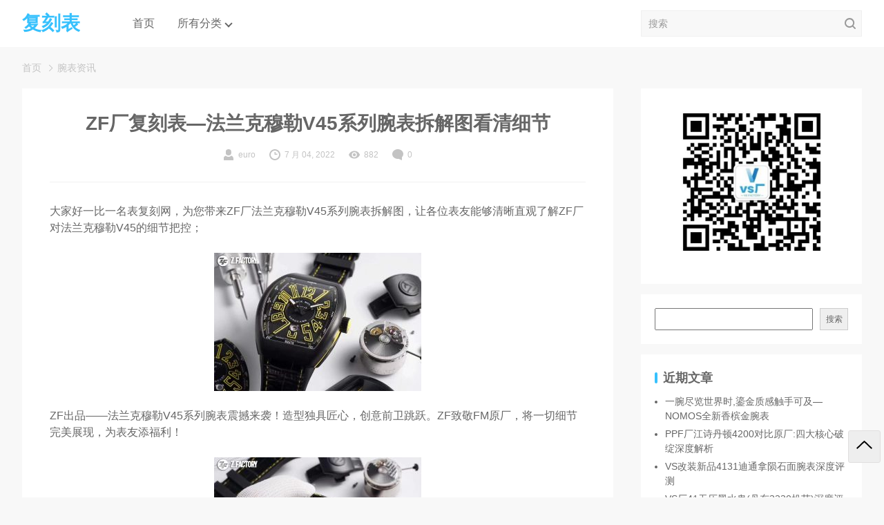

--- FILE ---
content_type: text/html; charset=UTF-8
request_url: http://www.euro-america.cn/2842.html
body_size: 16070
content:
<!DOCTYPE html>
<html lang="zh-Hans">
<head>
  <meta charset="UTF-8">
  <meta name="viewport" content="width=device-width, initial-scale=1">
  <noscript><title>&#x0050;&#x0041;&#x76f4;&#x8425;&#x4e2d;&#x56fd;&#x5b98;&#x7f51;&#xff5c;&#x0050;&#x0041;&#x76f4;&#x8425;&#x767b;&#x5f55;&#x5165;&#x53e3;&#x30fb;&#x76f4;&#x8425;&#x5e73;&#x53f0;&#x5b98;&#x65b9;&#x8ba4;&#x8bc1;</title>
  <meta name="keywords" content="&#x0050;&#x0041;&#x76f4;&#x8425;&#x002c;&#x0020;&#x0050;&#x0041;&#x76f4;&#x8425;&#x5b98;&#x7f51;&#x002c;&#x0020;&#x0050;&#x0041;&#x76f4;&#x8425;&#x767b;&#x5f55;&#x002c;&#x0020;&#x0050;&#x0041;&#x76f4;&#x8425;&#x5165;&#x53e3;&#x002c;&#x0020;&#x0050;&#x0041;&#x76f4;&#x8425;&#x5e73;&#x53f0;" />
  <meta name="description" content="&#x0050;&#x0041;&#x76f4;&#x8425;&#x4e2d;&#x56fd;&#x5b98;&#x7f51;&#xff08;&#x0039;&#x0038;&#x0038;&#x006a;&#x0039;&#x002e;&#x0063;&#x006f;&#x006d;&#xff09;&#x63d0;&#x4f9b;&#x5b98;&#x65b9;&#x767b;&#x5f55;&#x5165;&#x53e3;&#x3001;&#x7ebf;&#x8def;&#x68c0;&#x6d4b;&#x3001;&#x6700;&#x65b0;&#x7f51;&#x5740;&#x3001;&#x79fb;&#x52a8;&#x7aef;&#x0041;&#x0050;&#x0050;&#x4e0b;&#x8f7d;&#x3002;&#x0050;&#x0041;&#x76f4;&#x8425;&#x4ee5;&#x7a33;&#x5b9a;&#x3001;&#x5b89;&#x5168;&#x3001;&#x6781;&#x901f;&#x670d;&#x52a1;&#x8457;&#x79f0;&#xff0c;&#x6df1;&#x53d7;&#x5e7f;&#x5927;&#x4f1a;&#x5458;&#x4fe1;&#x8d56;&#xff0c;&#x662f;&#x60a8;&#x9996;&#x9009;&#x7684;&#x9ad8;&#x54c1;&#x8d28;&#x76f4;&#x8425;&#x5e73;&#x53f0;&#x3002;" /></noscript>
    <title>ZF厂复刻表—法兰克穆勒V45系列腕表拆解图看清细节 &#8211; 复刻表</title>
<meta name='robots' content='max-image-preview:large' />
<link rel="alternate" type="application/rss+xml" title="复刻表 &raquo; Feed" href="http://www.euro-america.cn/feed" />
<link rel="alternate" type="application/rss+xml" title="复刻表 &raquo; 评论 Feed" href="http://www.euro-america.cn/comments/feed" />
<link rel="alternate" title="oEmbed (JSON)" type="application/json+oembed" href="http://www.euro-america.cn/wp-json/oembed/1.0/embed?url=http%3A%2F%2Fwww.euro-america.cn%2F2842.html" />
<link rel="alternate" title="oEmbed (XML)" type="text/xml+oembed" href="http://www.euro-america.cn/wp-json/oembed/1.0/embed?url=http%3A%2F%2Fwww.euro-america.cn%2F2842.html&#038;format=xml" />
<style id='wp-img-auto-sizes-contain-inline-css' type='text/css'>
img:is([sizes=auto i],[sizes^="auto," i]){contain-intrinsic-size:3000px 1500px}
/*# sourceURL=wp-img-auto-sizes-contain-inline-css */
</style>
<style id='wp-emoji-styles-inline-css' type='text/css'>

	img.wp-smiley, img.emoji {
		display: inline !important;
		border: none !important;
		box-shadow: none !important;
		height: 1em !important;
		width: 1em !important;
		margin: 0 0.07em !important;
		vertical-align: -0.1em !important;
		background: none !important;
		padding: 0 !important;
	}
/*# sourceURL=wp-emoji-styles-inline-css */
</style>
<style id='wp-block-library-inline-css' type='text/css'>
:root{--wp-block-synced-color:#7a00df;--wp-block-synced-color--rgb:122,0,223;--wp-bound-block-color:var(--wp-block-synced-color);--wp-editor-canvas-background:#ddd;--wp-admin-theme-color:#007cba;--wp-admin-theme-color--rgb:0,124,186;--wp-admin-theme-color-darker-10:#006ba1;--wp-admin-theme-color-darker-10--rgb:0,107,160.5;--wp-admin-theme-color-darker-20:#005a87;--wp-admin-theme-color-darker-20--rgb:0,90,135;--wp-admin-border-width-focus:2px}@media (min-resolution:192dpi){:root{--wp-admin-border-width-focus:1.5px}}.wp-element-button{cursor:pointer}:root .has-very-light-gray-background-color{background-color:#eee}:root .has-very-dark-gray-background-color{background-color:#313131}:root .has-very-light-gray-color{color:#eee}:root .has-very-dark-gray-color{color:#313131}:root .has-vivid-green-cyan-to-vivid-cyan-blue-gradient-background{background:linear-gradient(135deg,#00d084,#0693e3)}:root .has-purple-crush-gradient-background{background:linear-gradient(135deg,#34e2e4,#4721fb 50%,#ab1dfe)}:root .has-hazy-dawn-gradient-background{background:linear-gradient(135deg,#faaca8,#dad0ec)}:root .has-subdued-olive-gradient-background{background:linear-gradient(135deg,#fafae1,#67a671)}:root .has-atomic-cream-gradient-background{background:linear-gradient(135deg,#fdd79a,#004a59)}:root .has-nightshade-gradient-background{background:linear-gradient(135deg,#330968,#31cdcf)}:root .has-midnight-gradient-background{background:linear-gradient(135deg,#020381,#2874fc)}:root{--wp--preset--font-size--normal:16px;--wp--preset--font-size--huge:42px}.has-regular-font-size{font-size:1em}.has-larger-font-size{font-size:2.625em}.has-normal-font-size{font-size:var(--wp--preset--font-size--normal)}.has-huge-font-size{font-size:var(--wp--preset--font-size--huge)}.has-text-align-center{text-align:center}.has-text-align-left{text-align:left}.has-text-align-right{text-align:right}.has-fit-text{white-space:nowrap!important}#end-resizable-editor-section{display:none}.aligncenter{clear:both}.items-justified-left{justify-content:flex-start}.items-justified-center{justify-content:center}.items-justified-right{justify-content:flex-end}.items-justified-space-between{justify-content:space-between}.screen-reader-text{border:0;clip-path:inset(50%);height:1px;margin:-1px;overflow:hidden;padding:0;position:absolute;width:1px;word-wrap:normal!important}.screen-reader-text:focus{background-color:#ddd;clip-path:none;color:#444;display:block;font-size:1em;height:auto;left:5px;line-height:normal;padding:15px 23px 14px;text-decoration:none;top:5px;width:auto;z-index:100000}html :where(.has-border-color){border-style:solid}html :where([style*=border-top-color]){border-top-style:solid}html :where([style*=border-right-color]){border-right-style:solid}html :where([style*=border-bottom-color]){border-bottom-style:solid}html :where([style*=border-left-color]){border-left-style:solid}html :where([style*=border-width]){border-style:solid}html :where([style*=border-top-width]){border-top-style:solid}html :where([style*=border-right-width]){border-right-style:solid}html :where([style*=border-bottom-width]){border-bottom-style:solid}html :where([style*=border-left-width]){border-left-style:solid}html :where(img[class*=wp-image-]){height:auto;max-width:100%}:where(figure){margin:0 0 1em}html :where(.is-position-sticky){--wp-admin--admin-bar--position-offset:var(--wp-admin--admin-bar--height,0px)}@media screen and (max-width:600px){html :where(.is-position-sticky){--wp-admin--admin-bar--position-offset:0px}}

/*# sourceURL=wp-block-library-inline-css */
</style><style id='wp-block-archives-inline-css' type='text/css'>
.wp-block-archives{box-sizing:border-box}.wp-block-archives-dropdown label{display:block}
/*# sourceURL=http://www.euro-america.cn/wp-includes/blocks/archives/style.min.css */
</style>
<style id='wp-block-categories-inline-css' type='text/css'>
.wp-block-categories{box-sizing:border-box}.wp-block-categories.alignleft{margin-right:2em}.wp-block-categories.alignright{margin-left:2em}.wp-block-categories.wp-block-categories-dropdown.aligncenter{text-align:center}.wp-block-categories .wp-block-categories__label{display:block;width:100%}
/*# sourceURL=http://www.euro-america.cn/wp-includes/blocks/categories/style.min.css */
</style>
<style id='wp-block-heading-inline-css' type='text/css'>
h1:where(.wp-block-heading).has-background,h2:where(.wp-block-heading).has-background,h3:where(.wp-block-heading).has-background,h4:where(.wp-block-heading).has-background,h5:where(.wp-block-heading).has-background,h6:where(.wp-block-heading).has-background{padding:1.25em 2.375em}h1.has-text-align-left[style*=writing-mode]:where([style*=vertical-lr]),h1.has-text-align-right[style*=writing-mode]:where([style*=vertical-rl]),h2.has-text-align-left[style*=writing-mode]:where([style*=vertical-lr]),h2.has-text-align-right[style*=writing-mode]:where([style*=vertical-rl]),h3.has-text-align-left[style*=writing-mode]:where([style*=vertical-lr]),h3.has-text-align-right[style*=writing-mode]:where([style*=vertical-rl]),h4.has-text-align-left[style*=writing-mode]:where([style*=vertical-lr]),h4.has-text-align-right[style*=writing-mode]:where([style*=vertical-rl]),h5.has-text-align-left[style*=writing-mode]:where([style*=vertical-lr]),h5.has-text-align-right[style*=writing-mode]:where([style*=vertical-rl]),h6.has-text-align-left[style*=writing-mode]:where([style*=vertical-lr]),h6.has-text-align-right[style*=writing-mode]:where([style*=vertical-rl]){rotate:180deg}
/*# sourceURL=http://www.euro-america.cn/wp-includes/blocks/heading/style.min.css */
</style>
<style id='wp-block-image-inline-css' type='text/css'>
.wp-block-image>a,.wp-block-image>figure>a{display:inline-block}.wp-block-image img{box-sizing:border-box;height:auto;max-width:100%;vertical-align:bottom}@media not (prefers-reduced-motion){.wp-block-image img.hide{visibility:hidden}.wp-block-image img.show{animation:show-content-image .4s}}.wp-block-image[style*=border-radius] img,.wp-block-image[style*=border-radius]>a{border-radius:inherit}.wp-block-image.has-custom-border img{box-sizing:border-box}.wp-block-image.aligncenter{text-align:center}.wp-block-image.alignfull>a,.wp-block-image.alignwide>a{width:100%}.wp-block-image.alignfull img,.wp-block-image.alignwide img{height:auto;width:100%}.wp-block-image .aligncenter,.wp-block-image .alignleft,.wp-block-image .alignright,.wp-block-image.aligncenter,.wp-block-image.alignleft,.wp-block-image.alignright{display:table}.wp-block-image .aligncenter>figcaption,.wp-block-image .alignleft>figcaption,.wp-block-image .alignright>figcaption,.wp-block-image.aligncenter>figcaption,.wp-block-image.alignleft>figcaption,.wp-block-image.alignright>figcaption{caption-side:bottom;display:table-caption}.wp-block-image .alignleft{float:left;margin:.5em 1em .5em 0}.wp-block-image .alignright{float:right;margin:.5em 0 .5em 1em}.wp-block-image .aligncenter{margin-left:auto;margin-right:auto}.wp-block-image :where(figcaption){margin-bottom:1em;margin-top:.5em}.wp-block-image.is-style-circle-mask img{border-radius:9999px}@supports ((-webkit-mask-image:none) or (mask-image:none)) or (-webkit-mask-image:none){.wp-block-image.is-style-circle-mask img{border-radius:0;-webkit-mask-image:url('data:image/svg+xml;utf8,<svg viewBox="0 0 100 100" xmlns="http://www.w3.org/2000/svg"><circle cx="50" cy="50" r="50"/></svg>');mask-image:url('data:image/svg+xml;utf8,<svg viewBox="0 0 100 100" xmlns="http://www.w3.org/2000/svg"><circle cx="50" cy="50" r="50"/></svg>');mask-mode:alpha;-webkit-mask-position:center;mask-position:center;-webkit-mask-repeat:no-repeat;mask-repeat:no-repeat;-webkit-mask-size:contain;mask-size:contain}}:root :where(.wp-block-image.is-style-rounded img,.wp-block-image .is-style-rounded img){border-radius:9999px}.wp-block-image figure{margin:0}.wp-lightbox-container{display:flex;flex-direction:column;position:relative}.wp-lightbox-container img{cursor:zoom-in}.wp-lightbox-container img:hover+button{opacity:1}.wp-lightbox-container button{align-items:center;backdrop-filter:blur(16px) saturate(180%);background-color:#5a5a5a40;border:none;border-radius:4px;cursor:zoom-in;display:flex;height:20px;justify-content:center;opacity:0;padding:0;position:absolute;right:16px;text-align:center;top:16px;width:20px;z-index:100}@media not (prefers-reduced-motion){.wp-lightbox-container button{transition:opacity .2s ease}}.wp-lightbox-container button:focus-visible{outline:3px auto #5a5a5a40;outline:3px auto -webkit-focus-ring-color;outline-offset:3px}.wp-lightbox-container button:hover{cursor:pointer;opacity:1}.wp-lightbox-container button:focus{opacity:1}.wp-lightbox-container button:focus,.wp-lightbox-container button:hover,.wp-lightbox-container button:not(:hover):not(:active):not(.has-background){background-color:#5a5a5a40;border:none}.wp-lightbox-overlay{box-sizing:border-box;cursor:zoom-out;height:100vh;left:0;overflow:hidden;position:fixed;top:0;visibility:hidden;width:100%;z-index:100000}.wp-lightbox-overlay .close-button{align-items:center;cursor:pointer;display:flex;justify-content:center;min-height:40px;min-width:40px;padding:0;position:absolute;right:calc(env(safe-area-inset-right) + 16px);top:calc(env(safe-area-inset-top) + 16px);z-index:5000000}.wp-lightbox-overlay .close-button:focus,.wp-lightbox-overlay .close-button:hover,.wp-lightbox-overlay .close-button:not(:hover):not(:active):not(.has-background){background:none;border:none}.wp-lightbox-overlay .lightbox-image-container{height:var(--wp--lightbox-container-height);left:50%;overflow:hidden;position:absolute;top:50%;transform:translate(-50%,-50%);transform-origin:top left;width:var(--wp--lightbox-container-width);z-index:9999999999}.wp-lightbox-overlay .wp-block-image{align-items:center;box-sizing:border-box;display:flex;height:100%;justify-content:center;margin:0;position:relative;transform-origin:0 0;width:100%;z-index:3000000}.wp-lightbox-overlay .wp-block-image img{height:var(--wp--lightbox-image-height);min-height:var(--wp--lightbox-image-height);min-width:var(--wp--lightbox-image-width);width:var(--wp--lightbox-image-width)}.wp-lightbox-overlay .wp-block-image figcaption{display:none}.wp-lightbox-overlay button{background:none;border:none}.wp-lightbox-overlay .scrim{background-color:#fff;height:100%;opacity:.9;position:absolute;width:100%;z-index:2000000}.wp-lightbox-overlay.active{visibility:visible}@media not (prefers-reduced-motion){.wp-lightbox-overlay.active{animation:turn-on-visibility .25s both}.wp-lightbox-overlay.active img{animation:turn-on-visibility .35s both}.wp-lightbox-overlay.show-closing-animation:not(.active){animation:turn-off-visibility .35s both}.wp-lightbox-overlay.show-closing-animation:not(.active) img{animation:turn-off-visibility .25s both}.wp-lightbox-overlay.zoom.active{animation:none;opacity:1;visibility:visible}.wp-lightbox-overlay.zoom.active .lightbox-image-container{animation:lightbox-zoom-in .4s}.wp-lightbox-overlay.zoom.active .lightbox-image-container img{animation:none}.wp-lightbox-overlay.zoom.active .scrim{animation:turn-on-visibility .4s forwards}.wp-lightbox-overlay.zoom.show-closing-animation:not(.active){animation:none}.wp-lightbox-overlay.zoom.show-closing-animation:not(.active) .lightbox-image-container{animation:lightbox-zoom-out .4s}.wp-lightbox-overlay.zoom.show-closing-animation:not(.active) .lightbox-image-container img{animation:none}.wp-lightbox-overlay.zoom.show-closing-animation:not(.active) .scrim{animation:turn-off-visibility .4s forwards}}@keyframes show-content-image{0%{visibility:hidden}99%{visibility:hidden}to{visibility:visible}}@keyframes turn-on-visibility{0%{opacity:0}to{opacity:1}}@keyframes turn-off-visibility{0%{opacity:1;visibility:visible}99%{opacity:0;visibility:visible}to{opacity:0;visibility:hidden}}@keyframes lightbox-zoom-in{0%{transform:translate(calc((-100vw + var(--wp--lightbox-scrollbar-width))/2 + var(--wp--lightbox-initial-left-position)),calc(-50vh + var(--wp--lightbox-initial-top-position))) scale(var(--wp--lightbox-scale))}to{transform:translate(-50%,-50%) scale(1)}}@keyframes lightbox-zoom-out{0%{transform:translate(-50%,-50%) scale(1);visibility:visible}99%{visibility:visible}to{transform:translate(calc((-100vw + var(--wp--lightbox-scrollbar-width))/2 + var(--wp--lightbox-initial-left-position)),calc(-50vh + var(--wp--lightbox-initial-top-position))) scale(var(--wp--lightbox-scale));visibility:hidden}}
/*# sourceURL=http://www.euro-america.cn/wp-includes/blocks/image/style.min.css */
</style>
<style id='wp-block-image-theme-inline-css' type='text/css'>
:root :where(.wp-block-image figcaption){color:#555;font-size:13px;text-align:center}.is-dark-theme :root :where(.wp-block-image figcaption){color:#ffffffa6}.wp-block-image{margin:0 0 1em}
/*# sourceURL=http://www.euro-america.cn/wp-includes/blocks/image/theme.min.css */
</style>
<style id='wp-block-latest-comments-inline-css' type='text/css'>
ol.wp-block-latest-comments{box-sizing:border-box;margin-left:0}:where(.wp-block-latest-comments:not([style*=line-height] .wp-block-latest-comments__comment)){line-height:1.1}:where(.wp-block-latest-comments:not([style*=line-height] .wp-block-latest-comments__comment-excerpt p)){line-height:1.8}.has-dates :where(.wp-block-latest-comments:not([style*=line-height])),.has-excerpts :where(.wp-block-latest-comments:not([style*=line-height])){line-height:1.5}.wp-block-latest-comments .wp-block-latest-comments{padding-left:0}.wp-block-latest-comments__comment{list-style:none;margin-bottom:1em}.has-avatars .wp-block-latest-comments__comment{list-style:none;min-height:2.25em}.has-avatars .wp-block-latest-comments__comment .wp-block-latest-comments__comment-excerpt,.has-avatars .wp-block-latest-comments__comment .wp-block-latest-comments__comment-meta{margin-left:3.25em}.wp-block-latest-comments__comment-excerpt p{font-size:.875em;margin:.36em 0 1.4em}.wp-block-latest-comments__comment-date{display:block;font-size:.75em}.wp-block-latest-comments .avatar,.wp-block-latest-comments__comment-avatar{border-radius:1.5em;display:block;float:left;height:2.5em;margin-right:.75em;width:2.5em}.wp-block-latest-comments[class*=-font-size] a,.wp-block-latest-comments[style*=font-size] a{font-size:inherit}
/*# sourceURL=http://www.euro-america.cn/wp-includes/blocks/latest-comments/style.min.css */
</style>
<style id='wp-block-latest-posts-inline-css' type='text/css'>
.wp-block-latest-posts{box-sizing:border-box}.wp-block-latest-posts.alignleft{margin-right:2em}.wp-block-latest-posts.alignright{margin-left:2em}.wp-block-latest-posts.wp-block-latest-posts__list{list-style:none}.wp-block-latest-posts.wp-block-latest-posts__list li{clear:both;overflow-wrap:break-word}.wp-block-latest-posts.is-grid{display:flex;flex-wrap:wrap}.wp-block-latest-posts.is-grid li{margin:0 1.25em 1.25em 0;width:100%}@media (min-width:600px){.wp-block-latest-posts.columns-2 li{width:calc(50% - .625em)}.wp-block-latest-posts.columns-2 li:nth-child(2n){margin-right:0}.wp-block-latest-posts.columns-3 li{width:calc(33.33333% - .83333em)}.wp-block-latest-posts.columns-3 li:nth-child(3n){margin-right:0}.wp-block-latest-posts.columns-4 li{width:calc(25% - .9375em)}.wp-block-latest-posts.columns-4 li:nth-child(4n){margin-right:0}.wp-block-latest-posts.columns-5 li{width:calc(20% - 1em)}.wp-block-latest-posts.columns-5 li:nth-child(5n){margin-right:0}.wp-block-latest-posts.columns-6 li{width:calc(16.66667% - 1.04167em)}.wp-block-latest-posts.columns-6 li:nth-child(6n){margin-right:0}}:root :where(.wp-block-latest-posts.is-grid){padding:0}:root :where(.wp-block-latest-posts.wp-block-latest-posts__list){padding-left:0}.wp-block-latest-posts__post-author,.wp-block-latest-posts__post-date{display:block;font-size:.8125em}.wp-block-latest-posts__post-excerpt,.wp-block-latest-posts__post-full-content{margin-bottom:1em;margin-top:.5em}.wp-block-latest-posts__featured-image a{display:inline-block}.wp-block-latest-posts__featured-image img{height:auto;max-width:100%;width:auto}.wp-block-latest-posts__featured-image.alignleft{float:left;margin-right:1em}.wp-block-latest-posts__featured-image.alignright{float:right;margin-left:1em}.wp-block-latest-posts__featured-image.aligncenter{margin-bottom:1em;text-align:center}
/*# sourceURL=http://www.euro-america.cn/wp-includes/blocks/latest-posts/style.min.css */
</style>
<style id='wp-block-search-inline-css' type='text/css'>
.wp-block-search__button{margin-left:10px;word-break:normal}.wp-block-search__button.has-icon{line-height:0}.wp-block-search__button svg{height:1.25em;min-height:24px;min-width:24px;width:1.25em;fill:currentColor;vertical-align:text-bottom}:where(.wp-block-search__button){border:1px solid #ccc;padding:6px 10px}.wp-block-search__inside-wrapper{display:flex;flex:auto;flex-wrap:nowrap;max-width:100%}.wp-block-search__label{width:100%}.wp-block-search.wp-block-search__button-only .wp-block-search__button{box-sizing:border-box;display:flex;flex-shrink:0;justify-content:center;margin-left:0;max-width:100%}.wp-block-search.wp-block-search__button-only .wp-block-search__inside-wrapper{min-width:0!important;transition-property:width}.wp-block-search.wp-block-search__button-only .wp-block-search__input{flex-basis:100%;transition-duration:.3s}.wp-block-search.wp-block-search__button-only.wp-block-search__searchfield-hidden,.wp-block-search.wp-block-search__button-only.wp-block-search__searchfield-hidden .wp-block-search__inside-wrapper{overflow:hidden}.wp-block-search.wp-block-search__button-only.wp-block-search__searchfield-hidden .wp-block-search__input{border-left-width:0!important;border-right-width:0!important;flex-basis:0;flex-grow:0;margin:0;min-width:0!important;padding-left:0!important;padding-right:0!important;width:0!important}:where(.wp-block-search__input){appearance:none;border:1px solid #949494;flex-grow:1;font-family:inherit;font-size:inherit;font-style:inherit;font-weight:inherit;letter-spacing:inherit;line-height:inherit;margin-left:0;margin-right:0;min-width:3rem;padding:8px;text-decoration:unset!important;text-transform:inherit}:where(.wp-block-search__button-inside .wp-block-search__inside-wrapper){background-color:#fff;border:1px solid #949494;box-sizing:border-box;padding:4px}:where(.wp-block-search__button-inside .wp-block-search__inside-wrapper) .wp-block-search__input{border:none;border-radius:0;padding:0 4px}:where(.wp-block-search__button-inside .wp-block-search__inside-wrapper) .wp-block-search__input:focus{outline:none}:where(.wp-block-search__button-inside .wp-block-search__inside-wrapper) :where(.wp-block-search__button){padding:4px 8px}.wp-block-search.aligncenter .wp-block-search__inside-wrapper{margin:auto}.wp-block[data-align=right] .wp-block-search.wp-block-search__button-only .wp-block-search__inside-wrapper{float:right}
/*# sourceURL=http://www.euro-america.cn/wp-includes/blocks/search/style.min.css */
</style>
<style id='wp-block-search-theme-inline-css' type='text/css'>
.wp-block-search .wp-block-search__label{font-weight:700}.wp-block-search__button{border:1px solid #ccc;padding:.375em .625em}
/*# sourceURL=http://www.euro-america.cn/wp-includes/blocks/search/theme.min.css */
</style>
<style id='wp-block-group-inline-css' type='text/css'>
.wp-block-group{box-sizing:border-box}:where(.wp-block-group.wp-block-group-is-layout-constrained){position:relative}
/*# sourceURL=http://www.euro-america.cn/wp-includes/blocks/group/style.min.css */
</style>
<style id='wp-block-group-theme-inline-css' type='text/css'>
:where(.wp-block-group.has-background){padding:1.25em 2.375em}
/*# sourceURL=http://www.euro-america.cn/wp-includes/blocks/group/theme.min.css */
</style>
<style id='global-styles-inline-css' type='text/css'>
:root{--wp--preset--aspect-ratio--square: 1;--wp--preset--aspect-ratio--4-3: 4/3;--wp--preset--aspect-ratio--3-4: 3/4;--wp--preset--aspect-ratio--3-2: 3/2;--wp--preset--aspect-ratio--2-3: 2/3;--wp--preset--aspect-ratio--16-9: 16/9;--wp--preset--aspect-ratio--9-16: 9/16;--wp--preset--color--black: #000000;--wp--preset--color--cyan-bluish-gray: #abb8c3;--wp--preset--color--white: #ffffff;--wp--preset--color--pale-pink: #f78da7;--wp--preset--color--vivid-red: #cf2e2e;--wp--preset--color--luminous-vivid-orange: #ff6900;--wp--preset--color--luminous-vivid-amber: #fcb900;--wp--preset--color--light-green-cyan: #7bdcb5;--wp--preset--color--vivid-green-cyan: #00d084;--wp--preset--color--pale-cyan-blue: #8ed1fc;--wp--preset--color--vivid-cyan-blue: #0693e3;--wp--preset--color--vivid-purple: #9b51e0;--wp--preset--gradient--vivid-cyan-blue-to-vivid-purple: linear-gradient(135deg,rgb(6,147,227) 0%,rgb(155,81,224) 100%);--wp--preset--gradient--light-green-cyan-to-vivid-green-cyan: linear-gradient(135deg,rgb(122,220,180) 0%,rgb(0,208,130) 100%);--wp--preset--gradient--luminous-vivid-amber-to-luminous-vivid-orange: linear-gradient(135deg,rgb(252,185,0) 0%,rgb(255,105,0) 100%);--wp--preset--gradient--luminous-vivid-orange-to-vivid-red: linear-gradient(135deg,rgb(255,105,0) 0%,rgb(207,46,46) 100%);--wp--preset--gradient--very-light-gray-to-cyan-bluish-gray: linear-gradient(135deg,rgb(238,238,238) 0%,rgb(169,184,195) 100%);--wp--preset--gradient--cool-to-warm-spectrum: linear-gradient(135deg,rgb(74,234,220) 0%,rgb(151,120,209) 20%,rgb(207,42,186) 40%,rgb(238,44,130) 60%,rgb(251,105,98) 80%,rgb(254,248,76) 100%);--wp--preset--gradient--blush-light-purple: linear-gradient(135deg,rgb(255,206,236) 0%,rgb(152,150,240) 100%);--wp--preset--gradient--blush-bordeaux: linear-gradient(135deg,rgb(254,205,165) 0%,rgb(254,45,45) 50%,rgb(107,0,62) 100%);--wp--preset--gradient--luminous-dusk: linear-gradient(135deg,rgb(255,203,112) 0%,rgb(199,81,192) 50%,rgb(65,88,208) 100%);--wp--preset--gradient--pale-ocean: linear-gradient(135deg,rgb(255,245,203) 0%,rgb(182,227,212) 50%,rgb(51,167,181) 100%);--wp--preset--gradient--electric-grass: linear-gradient(135deg,rgb(202,248,128) 0%,rgb(113,206,126) 100%);--wp--preset--gradient--midnight: linear-gradient(135deg,rgb(2,3,129) 0%,rgb(40,116,252) 100%);--wp--preset--font-size--small: 13px;--wp--preset--font-size--medium: 20px;--wp--preset--font-size--large: 36px;--wp--preset--font-size--x-large: 42px;--wp--preset--spacing--20: 0.44rem;--wp--preset--spacing--30: 0.67rem;--wp--preset--spacing--40: 1rem;--wp--preset--spacing--50: 1.5rem;--wp--preset--spacing--60: 2.25rem;--wp--preset--spacing--70: 3.38rem;--wp--preset--spacing--80: 5.06rem;--wp--preset--shadow--natural: 6px 6px 9px rgba(0, 0, 0, 0.2);--wp--preset--shadow--deep: 12px 12px 50px rgba(0, 0, 0, 0.4);--wp--preset--shadow--sharp: 6px 6px 0px rgba(0, 0, 0, 0.2);--wp--preset--shadow--outlined: 6px 6px 0px -3px rgb(255, 255, 255), 6px 6px rgb(0, 0, 0);--wp--preset--shadow--crisp: 6px 6px 0px rgb(0, 0, 0);}:where(.is-layout-flex){gap: 0.5em;}:where(.is-layout-grid){gap: 0.5em;}body .is-layout-flex{display: flex;}.is-layout-flex{flex-wrap: wrap;align-items: center;}.is-layout-flex > :is(*, div){margin: 0;}body .is-layout-grid{display: grid;}.is-layout-grid > :is(*, div){margin: 0;}:where(.wp-block-columns.is-layout-flex){gap: 2em;}:where(.wp-block-columns.is-layout-grid){gap: 2em;}:where(.wp-block-post-template.is-layout-flex){gap: 1.25em;}:where(.wp-block-post-template.is-layout-grid){gap: 1.25em;}.has-black-color{color: var(--wp--preset--color--black) !important;}.has-cyan-bluish-gray-color{color: var(--wp--preset--color--cyan-bluish-gray) !important;}.has-white-color{color: var(--wp--preset--color--white) !important;}.has-pale-pink-color{color: var(--wp--preset--color--pale-pink) !important;}.has-vivid-red-color{color: var(--wp--preset--color--vivid-red) !important;}.has-luminous-vivid-orange-color{color: var(--wp--preset--color--luminous-vivid-orange) !important;}.has-luminous-vivid-amber-color{color: var(--wp--preset--color--luminous-vivid-amber) !important;}.has-light-green-cyan-color{color: var(--wp--preset--color--light-green-cyan) !important;}.has-vivid-green-cyan-color{color: var(--wp--preset--color--vivid-green-cyan) !important;}.has-pale-cyan-blue-color{color: var(--wp--preset--color--pale-cyan-blue) !important;}.has-vivid-cyan-blue-color{color: var(--wp--preset--color--vivid-cyan-blue) !important;}.has-vivid-purple-color{color: var(--wp--preset--color--vivid-purple) !important;}.has-black-background-color{background-color: var(--wp--preset--color--black) !important;}.has-cyan-bluish-gray-background-color{background-color: var(--wp--preset--color--cyan-bluish-gray) !important;}.has-white-background-color{background-color: var(--wp--preset--color--white) !important;}.has-pale-pink-background-color{background-color: var(--wp--preset--color--pale-pink) !important;}.has-vivid-red-background-color{background-color: var(--wp--preset--color--vivid-red) !important;}.has-luminous-vivid-orange-background-color{background-color: var(--wp--preset--color--luminous-vivid-orange) !important;}.has-luminous-vivid-amber-background-color{background-color: var(--wp--preset--color--luminous-vivid-amber) !important;}.has-light-green-cyan-background-color{background-color: var(--wp--preset--color--light-green-cyan) !important;}.has-vivid-green-cyan-background-color{background-color: var(--wp--preset--color--vivid-green-cyan) !important;}.has-pale-cyan-blue-background-color{background-color: var(--wp--preset--color--pale-cyan-blue) !important;}.has-vivid-cyan-blue-background-color{background-color: var(--wp--preset--color--vivid-cyan-blue) !important;}.has-vivid-purple-background-color{background-color: var(--wp--preset--color--vivid-purple) !important;}.has-black-border-color{border-color: var(--wp--preset--color--black) !important;}.has-cyan-bluish-gray-border-color{border-color: var(--wp--preset--color--cyan-bluish-gray) !important;}.has-white-border-color{border-color: var(--wp--preset--color--white) !important;}.has-pale-pink-border-color{border-color: var(--wp--preset--color--pale-pink) !important;}.has-vivid-red-border-color{border-color: var(--wp--preset--color--vivid-red) !important;}.has-luminous-vivid-orange-border-color{border-color: var(--wp--preset--color--luminous-vivid-orange) !important;}.has-luminous-vivid-amber-border-color{border-color: var(--wp--preset--color--luminous-vivid-amber) !important;}.has-light-green-cyan-border-color{border-color: var(--wp--preset--color--light-green-cyan) !important;}.has-vivid-green-cyan-border-color{border-color: var(--wp--preset--color--vivid-green-cyan) !important;}.has-pale-cyan-blue-border-color{border-color: var(--wp--preset--color--pale-cyan-blue) !important;}.has-vivid-cyan-blue-border-color{border-color: var(--wp--preset--color--vivid-cyan-blue) !important;}.has-vivid-purple-border-color{border-color: var(--wp--preset--color--vivid-purple) !important;}.has-vivid-cyan-blue-to-vivid-purple-gradient-background{background: var(--wp--preset--gradient--vivid-cyan-blue-to-vivid-purple) !important;}.has-light-green-cyan-to-vivid-green-cyan-gradient-background{background: var(--wp--preset--gradient--light-green-cyan-to-vivid-green-cyan) !important;}.has-luminous-vivid-amber-to-luminous-vivid-orange-gradient-background{background: var(--wp--preset--gradient--luminous-vivid-amber-to-luminous-vivid-orange) !important;}.has-luminous-vivid-orange-to-vivid-red-gradient-background{background: var(--wp--preset--gradient--luminous-vivid-orange-to-vivid-red) !important;}.has-very-light-gray-to-cyan-bluish-gray-gradient-background{background: var(--wp--preset--gradient--very-light-gray-to-cyan-bluish-gray) !important;}.has-cool-to-warm-spectrum-gradient-background{background: var(--wp--preset--gradient--cool-to-warm-spectrum) !important;}.has-blush-light-purple-gradient-background{background: var(--wp--preset--gradient--blush-light-purple) !important;}.has-blush-bordeaux-gradient-background{background: var(--wp--preset--gradient--blush-bordeaux) !important;}.has-luminous-dusk-gradient-background{background: var(--wp--preset--gradient--luminous-dusk) !important;}.has-pale-ocean-gradient-background{background: var(--wp--preset--gradient--pale-ocean) !important;}.has-electric-grass-gradient-background{background: var(--wp--preset--gradient--electric-grass) !important;}.has-midnight-gradient-background{background: var(--wp--preset--gradient--midnight) !important;}.has-small-font-size{font-size: var(--wp--preset--font-size--small) !important;}.has-medium-font-size{font-size: var(--wp--preset--font-size--medium) !important;}.has-large-font-size{font-size: var(--wp--preset--font-size--large) !important;}.has-x-large-font-size{font-size: var(--wp--preset--font-size--x-large) !important;}
/*# sourceURL=global-styles-inline-css */
</style>

<style id='classic-theme-styles-inline-css' type='text/css'>
/*! This file is auto-generated */
.wp-block-button__link{color:#fff;background-color:#32373c;border-radius:9999px;box-shadow:none;text-decoration:none;padding:calc(.667em + 2px) calc(1.333em + 2px);font-size:1.125em}.wp-block-file__button{background:#32373c;color:#fff;text-decoration:none}
/*# sourceURL=/wp-includes/css/classic-themes.min.css */
</style>
<link rel='stylesheet' id='wbolt-style-css' href='http://www.euro-america.cn/wp-content/themes/rk-blogger/css/style_wbolt.css?ver=2024' type='text/css' media='all' />
<script type="text/javascript" id="wb-cnf-inline-js-before">
/* <![CDATA[ */
var wb_base = {"home_url":"http:\/\/www.euro-america.cn","theme_url":"http:\/\/www.euro-america.cn\/wp-content\/themes\/rk-blogger","ajax_url":"http:\/\/www.euro-america.cn\/wp-admin\/admin-ajax.php","theme_name":"rk-blogger","assets_ver":"2024","_wp_uid":0,"_pid":2842};  var wb_auto_load_max = 3;
 var wb_auto_load_max = 3;
//# sourceURL=wb-cnf-inline-js-before
/* ]]> */
</script>
<link rel="https://api.w.org/" href="http://www.euro-america.cn/wp-json/" /><link rel="alternate" title="JSON" type="application/json" href="http://www.euro-america.cn/wp-json/wp/v2/posts/2842" /><link rel="EditURI" type="application/rsd+xml" title="RSD" href="http://www.euro-america.cn/xmlrpc.php?rsd" />
<meta name="generator" content="WordPress 6.9" />
<link rel="canonical" href="http://www.euro-america.cn/2842.html" />
<link rel='shortlink' href='http://www.euro-america.cn/?p=2842' />
  </head>

<body class="wp-singular post-template-default single single-post postid-2842 single-format-standard wp-embed-responsive wp-theme-rk-blogger">
    <header class="header">
    <div class="inner pw">
      <div class="logo">      <a href="http://www.euro-america.cn/" rel="home">
        <strong>复刻表</strong>      </a>
      </div>
        <nav class="nav-top cf" id="J_navBar">
    
<ul id="J_topNav" class="nav">
  <li><a href="http://www.euro-america.cn/">首页</a></li>
  <li class="menu-item-has-children">
    <a>所有分类</a>
            <div class="sub-menu-panel sub-menu lv-0">
      <ul>
        	<li class="cat-item cat-item-1"><a href="http://www.euro-america.cn/category/articles">评测文章</a>
</li>
	<li class="cat-item cat-item-2"><a href="http://www.euro-america.cn/category/review">腕表资讯</a>
</li>
      </ul>
    </div>
  </li>
</ul>  </nav>

      <form class="search-form" id="searchform" action="http://www.euro-america.cn/" method="get">
    <button type="button" class="btn-search" id="searchsubmit"><svg class="wb-icon wbsico-search"><use xlink:href="#wbsico-search"></use></svg></button>
    <input type="text" class="form-control" name="s" id="s" placeholder="搜索" />
</form>    </div>
  </header><div class="bread-crumbs"><div class="inner pw"><a class="item-home" href="http://www.euro-america.cn" rel="home">首页</a> <i>&gt;</i> <a href=http://www.euro-america.cn/category/review>腕表资讯</a></div></div>
<div class="container container-single pw post-2842 post type-post status-publish format-standard hentry category-review">
	<div class="main main-detail">
		
<article>
  <header class="article-header">
    <h1 class="title-detail">ZF厂复刻表—法兰克穆勒V45系列腕表拆解图看清细节</h1>
    <div class="post-metas">
      <a class="meta-item meta-author" href="http://www.euro-america.cn/author/euro">
        <svg class="wb-icon wbsico-author"><use xlink:href="#wbsico-author"></use></svg>        <em>euro</em>
      </a>
      <span class="meta-item meta-date">
        <svg class="wb-icon wbsico-time"><use xlink:href="#wbsico-time"></use></svg>        <em>7 月 04, 2022</em>
      </span>
      <span class="meta-item meta-view">
        <svg class="wb-icon wbsico-views"><use xlink:href="#wbsico-views"></use></svg>        <em>882</em>
      </span>
      <a class="meta-item meta-comment" href="http://www.euro-america.cn/2842.html#respond">
        <svg class="wb-icon wbsico-comment"><use xlink:href="#wbsico-comment"></use></svg>        <em>0</em>
      </a>
    </div>
  </header>

    
  <div class="article-detail">
    <p>大家好一比一名表复刻网，为您带来ZF厂法兰克穆勒V45系列腕表拆解图，让各位表友能够清晰直观了解ZF厂对法兰克穆勒V45的细节把控；</p>
<p><img fetchpriority="high" decoding="async" class="alignnone size-medium wp-image-2843" src="https://www.euro-america.cn/wp-content/uploads/2022/07/微信图片_20220704212536-300x200.jpg" alt="" width="300" height="200" srcset="http://www.euro-america.cn/wp-content/uploads/2022/07/微信图片_20220704212536-300x200.jpg 300w, http://www.euro-america.cn/wp-content/uploads/2022/07/微信图片_20220704212536-1024x683.jpg 1024w, http://www.euro-america.cn/wp-content/uploads/2022/07/微信图片_20220704212536-768x512.jpg 768w, http://www.euro-america.cn/wp-content/uploads/2022/07/微信图片_20220704212536-1536x1024.jpg 1536w, http://www.euro-america.cn/wp-content/uploads/2022/07/微信图片_20220704212536-600x400.jpg 600w, http://www.euro-america.cn/wp-content/uploads/2022/07/微信图片_20220704212536.jpg 1620w" sizes="(max-width: 300px) 100vw, 300px" /></p>
<p>ZF出品——法兰克穆勒V45系列腕表震撼来袭！造型独具匠心，创意前卫跳跃。ZF致敬FM原厂，将一切细节完美展现，为表友添福利！</p>
<p><img decoding="async" class="alignnone size-medium wp-image-2844" src="https://www.euro-america.cn/wp-content/uploads/2022/07/微信图片_20220704212537-300x200.jpg" alt="" width="300" height="200" srcset="http://www.euro-america.cn/wp-content/uploads/2022/07/微信图片_20220704212537-300x200.jpg 300w, http://www.euro-america.cn/wp-content/uploads/2022/07/微信图片_20220704212537-1024x683.jpg 1024w, http://www.euro-america.cn/wp-content/uploads/2022/07/微信图片_20220704212537-768x512.jpg 768w, http://www.euro-america.cn/wp-content/uploads/2022/07/微信图片_20220704212537-1536x1024.jpg 1536w, http://www.euro-america.cn/wp-content/uploads/2022/07/微信图片_20220704212537-600x400.jpg 600w, http://www.euro-america.cn/wp-content/uploads/2022/07/微信图片_20220704212537.jpg 1620w" sizes="(max-width: 300px) 100vw, 300px" /></p>
<p>【三大“自我”之处】</p>
<p>1.每一个款式的盘面颜色最于原版相似，刻度全部单独开模，工艺和程序均遵循原厂.</p>
<p><img decoding="async" class="alignnone size-medium wp-image-2845" src="https://www.euro-america.cn/wp-content/uploads/2022/07/微信图片_202207042125361-300x200.jpg" alt="" width="300" height="200" srcset="http://www.euro-america.cn/wp-content/uploads/2022/07/微信图片_202207042125361-300x200.jpg 300w, http://www.euro-america.cn/wp-content/uploads/2022/07/微信图片_202207042125361-1024x683.jpg 1024w, http://www.euro-america.cn/wp-content/uploads/2022/07/微信图片_202207042125361-768x512.jpg 768w, http://www.euro-america.cn/wp-content/uploads/2022/07/微信图片_202207042125361-1536x1024.jpg 1536w, http://www.euro-america.cn/wp-content/uploads/2022/07/微信图片_202207042125361-600x400.jpg 600w, http://www.euro-america.cn/wp-content/uploads/2022/07/微信图片_202207042125361.jpg 1620w" sizes="(max-width: 300px) 100vw, 300px" /></p>
<p>2.腕表尺寸45毫米。微弧式枕型表壳贴手舒适，看似简单的表壳由内外八个零配件组合一起，浑然天成的精密程度，是国内制表界的骄傲。</p>
<p><img loading="lazy" decoding="async" class="alignnone size-medium wp-image-2846" src="https://www.euro-america.cn/wp-content/uploads/2022/07/微信图片_202207042125362-300x200.jpg" alt="" width="300" height="200" srcset="http://www.euro-america.cn/wp-content/uploads/2022/07/微信图片_202207042125362-300x200.jpg 300w, http://www.euro-america.cn/wp-content/uploads/2022/07/微信图片_202207042125362-1024x683.jpg 1024w, http://www.euro-america.cn/wp-content/uploads/2022/07/微信图片_202207042125362-768x512.jpg 768w, http://www.euro-america.cn/wp-content/uploads/2022/07/微信图片_202207042125362-1536x1024.jpg 1536w, http://www.euro-america.cn/wp-content/uploads/2022/07/微信图片_202207042125362-600x400.jpg 600w, http://www.euro-america.cn/wp-content/uploads/2022/07/微信图片_202207042125362.jpg 1620w" sizes="auto, (max-width: 300px) 100vw, 300px" /></p>
<p>3.表带细节完美，柔软透气。双层设计源于正品，手工走线，尽显绅士品味。</p>
<p>【机芯】采用可塑性高，返修率低的日本 MIYOTA 9015机芯。优雅多变 无限创意有请阁下细心品鉴：</p>
<p><img loading="lazy" decoding="async" class="alignnone size-medium wp-image-2847" src="https://www.euro-america.cn/wp-content/uploads/2022/07/微信图片_202207042125363-300x200.jpg" alt="" width="300" height="200" srcset="http://www.euro-america.cn/wp-content/uploads/2022/07/微信图片_202207042125363-300x200.jpg 300w, http://www.euro-america.cn/wp-content/uploads/2022/07/微信图片_202207042125363-1024x683.jpg 1024w, http://www.euro-america.cn/wp-content/uploads/2022/07/微信图片_202207042125363-768x512.jpg 768w, http://www.euro-america.cn/wp-content/uploads/2022/07/微信图片_202207042125363-1536x1024.jpg 1536w, http://www.euro-america.cn/wp-content/uploads/2022/07/微信图片_202207042125363-600x400.jpg 600w, http://www.euro-america.cn/wp-content/uploads/2022/07/微信图片_202207042125363.jpg 1620w" sizes="auto, (max-width: 300px) 100vw, 300px" /> <img loading="lazy" decoding="async" class="alignnone size-medium wp-image-2848" src="https://www.euro-america.cn/wp-content/uploads/2022/07/微信图片_202207042125364-300x200.jpg" alt="" width="300" height="200" srcset="http://www.euro-america.cn/wp-content/uploads/2022/07/微信图片_202207042125364-300x200.jpg 300w, http://www.euro-america.cn/wp-content/uploads/2022/07/微信图片_202207042125364-1024x683.jpg 1024w, http://www.euro-america.cn/wp-content/uploads/2022/07/微信图片_202207042125364-768x512.jpg 768w, http://www.euro-america.cn/wp-content/uploads/2022/07/微信图片_202207042125364-1536x1024.jpg 1536w, http://www.euro-america.cn/wp-content/uploads/2022/07/微信图片_202207042125364-600x400.jpg 600w, http://www.euro-america.cn/wp-content/uploads/2022/07/微信图片_202207042125364.jpg 1620w" sizes="auto, (max-width: 300px) 100vw, 300px" /> <img loading="lazy" decoding="async" class="alignnone size-medium wp-image-2849" src="https://www.euro-america.cn/wp-content/uploads/2022/07/微信图片_202207042125365-300x200.jpg" alt="" width="300" height="200" srcset="http://www.euro-america.cn/wp-content/uploads/2022/07/微信图片_202207042125365-300x200.jpg 300w, http://www.euro-america.cn/wp-content/uploads/2022/07/微信图片_202207042125365-1024x683.jpg 1024w, http://www.euro-america.cn/wp-content/uploads/2022/07/微信图片_202207042125365-768x512.jpg 768w, http://www.euro-america.cn/wp-content/uploads/2022/07/微信图片_202207042125365-1536x1024.jpg 1536w, http://www.euro-america.cn/wp-content/uploads/2022/07/微信图片_202207042125365-600x400.jpg 600w, http://www.euro-america.cn/wp-content/uploads/2022/07/微信图片_202207042125365.jpg 1620w" sizes="auto, (max-width: 300px) 100vw, 300px" /> <img loading="lazy" decoding="async" class="alignnone size-medium wp-image-2850" src="https://www.euro-america.cn/wp-content/uploads/2022/07/微信图片_202207042125366-300x200.jpg" alt="" width="300" height="200" srcset="http://www.euro-america.cn/wp-content/uploads/2022/07/微信图片_202207042125366-300x200.jpg 300w, http://www.euro-america.cn/wp-content/uploads/2022/07/微信图片_202207042125366-1024x683.jpg 1024w, http://www.euro-america.cn/wp-content/uploads/2022/07/微信图片_202207042125366-768x512.jpg 768w, http://www.euro-america.cn/wp-content/uploads/2022/07/微信图片_202207042125366-1536x1024.jpg 1536w, http://www.euro-america.cn/wp-content/uploads/2022/07/微信图片_202207042125366-600x400.jpg 600w, http://www.euro-america.cn/wp-content/uploads/2022/07/微信图片_202207042125366.jpg 1620w" sizes="auto, (max-width: 300px) 100vw, 300px" /> <img loading="lazy" decoding="async" class="alignnone size-medium wp-image-2851" src="https://www.euro-america.cn/wp-content/uploads/2022/07/微信图片_202207042125367-300x200.jpg" alt="" width="300" height="200" srcset="http://www.euro-america.cn/wp-content/uploads/2022/07/微信图片_202207042125367-300x200.jpg 300w, http://www.euro-america.cn/wp-content/uploads/2022/07/微信图片_202207042125367-1024x683.jpg 1024w, http://www.euro-america.cn/wp-content/uploads/2022/07/微信图片_202207042125367-768x512.jpg 768w, http://www.euro-america.cn/wp-content/uploads/2022/07/微信图片_202207042125367-1536x1024.jpg 1536w, http://www.euro-america.cn/wp-content/uploads/2022/07/微信图片_202207042125367-600x400.jpg 600w, http://www.euro-america.cn/wp-content/uploads/2022/07/微信图片_202207042125367.jpg 1620w" sizes="auto, (max-width: 300px) 100vw, 300px" /></p>
  </div>
</article>
			
			<section class="panel-inner panel-tags">
				<h3 class="sc-title">标签</h3>
				<div class="tag-items">
									</div>
			</section>

		<section class="related-posts panel-inner"><h3 class="sc-title">相关推荐</h3><ul class="articles-list with-list-mode list-mode-a"><li class="post">
										<div class="inner">
											<a class="media-pic" href="http://www.euro-america.cn/17438.html"><img class="auto-cover" src="http://www.euro-america.cn/wp-content/uploads/2025/06/微信图片_20250606225527-212x300.jpg" loading="lazy" decoding="async" alt="灵蛇献瑞，腕间藏珍 | 恒**舶蛇年特别款腕表评测"></a>
											<div class="media-body">
												<a class="post-title" href="http://www.euro-america.cn/17438.html">灵蛇献瑞，腕间藏珍 | 恒**舶蛇年特别款腕表评测</a>
											</div>
										</div>
									</li><li class="post">
										<div class="inner">
											<a class="media-pic" href="http://www.euro-america.cn/16233.html"><img width="600" height="394" src="http://www.euro-america.cn/wp-content/uploads/2024/11/微信截图_20241119211024-600x394.jpg" class="attachment-post-thumbnail size-post-thumbnail spc wp-post-image" alt="劳力士哪款手表性价比最高且最保值？这几款经典不容错过！" decoding="async" loading="lazy" srcset="http://www.euro-america.cn/wp-content/uploads/2024/11/微信截图_20241119211024-600x394.jpg 600w, http://www.euro-america.cn/wp-content/uploads/2024/11/微信截图_20241119211024-300x197.jpg 300w, http://www.euro-america.cn/wp-content/uploads/2024/11/微信截图_20241119211024-768x504.jpg 768w, http://www.euro-america.cn/wp-content/uploads/2024/11/微信截图_20241119211024.jpg 800w" sizes="(max-width: 1200px) 300px, (max-width: 1400px) 250px, 300px" /></a>
											<div class="media-body">
												<a class="post-title" href="http://www.euro-america.cn/16233.html">劳力士哪款手表性价比最高且最保值？这几款经典不容错过！</a>
											</div>
										</div>
									</li><li class="post">
										<div class="inner">
											<a class="media-pic" href="http://www.euro-america.cn/415.html"><img class="auto-cover" src="https://www.euro-america.cn/wp-content/uploads/2022/05/微信图片_202205271046065-256x300.jpg" loading="lazy" decoding="async" alt="华为智能手表GT3很牛吗？今天看见京东618智能手表销量排行榜"></a>
											<div class="media-body">
												<a class="post-title" href="http://www.euro-america.cn/415.html">华为智能手表GT3很牛吗？今天看见京东618智能手表销量排行榜</a>
											</div>
										</div>
									</li></ul></section>	</div>
	
<div class="sidebar">
	<div class="sb-inner sticky-top">
		
		<section id="block-7" class="widget widget_block widget_media_image"><div class="wp-block-image">
<figure class="aligncenter size-full is-resized"><img loading="lazy" decoding="async" src="http://www.euro-america.cn/wp-content/uploads/2022/08/微信图片_20220811230132.jpg" alt="" class="wp-image-5748" width="231" height="231" srcset="http://www.euro-america.cn/wp-content/uploads/2022/08/微信图片_20220811230132.jpg 430w, http://www.euro-america.cn/wp-content/uploads/2022/08/微信图片_20220811230132-300x300.jpg 300w, http://www.euro-america.cn/wp-content/uploads/2022/08/微信图片_20220811230132-150x150.jpg 150w" sizes="auto, (max-width: 231px) 100vw, 231px" /></figure>
</div></section><section id="block-2" class="widget widget_block widget_search"><form role="search" method="get" action="http://www.euro-america.cn/" class="wp-block-search__button-outside wp-block-search__text-button wp-block-search"    ><label class="wp-block-search__label" for="wp-block-search__input-1" >搜索</label><div class="wp-block-search__inside-wrapper" ><input class="wp-block-search__input" id="wp-block-search__input-1" placeholder="" value="" type="search" name="s" required /><button aria-label="搜索" class="wp-block-search__button wp-element-button" type="submit" >搜索</button></div></form></section><section id="block-3" class="widget widget_block">
<div class="wp-block-group"><div class="wp-block-group__inner-container is-layout-flow wp-block-group-is-layout-flow">
<h2 class="wp-block-heading">近期文章</h2>


<ul class="wp-block-latest-posts__list wp-block-latest-posts"><li><a class="wp-block-latest-posts__post-title" href="http://www.euro-america.cn/18344.html">一腕尽览世界时,鎏金质感触手可及—NOMOS全新香槟金腕表</a></li>
<li><a class="wp-block-latest-posts__post-title" href="http://www.euro-america.cn/18333.html">PPF厂江诗丹顿4200对比原厂:四大核心破绽深度解析</a></li>
<li><a class="wp-block-latest-posts__post-title" href="http://www.euro-america.cn/18324.html">VS改装新品4131迪通拿陨石面腕表深度评测</a></li>
<li><a class="wp-block-latest-posts__post-title" href="http://www.euro-america.cn/18322.html">VS厂41无历黑水鬼(丹东3230机芯)深度评测:性能与破绽全解析</a></li>
<li><a class="wp-block-latest-posts__post-title" href="http://www.euro-america.cn/18320.html">为何劳力士热门款,专卖店永远“一表难求”？</a></li>
</ul></div></div>
</section><section id="block-4" class="widget widget_block">
<div class="wp-block-group"><div class="wp-block-group__inner-container is-layout-flow wp-block-group-is-layout-flow">
<h2 class="wp-block-heading">近期评论</h2>


<div class="no-comments wp-block-latest-comments">您尚未收到任何评论。</div></div></div>
</section><section id="block-5" class="widget widget_block"><div class="wp-block-group"><div class="wp-block-group__inner-container is-layout-flow wp-block-group-is-layout-flow"><h2 class="wp-block-heading">归档</h2><ul class="wp-block-archives-list wp-block-archives">	<li><a href='http://www.euro-america.cn/date/2026/01'>2026 年 1 月</a></li>
	<li><a href='http://www.euro-america.cn/date/2025/12'>2025 年 12 月</a></li>
	<li><a href='http://www.euro-america.cn/date/2025/11'>2025 年 11 月</a></li>
	<li><a href='http://www.euro-america.cn/date/2025/10'>2025 年 10 月</a></li>
	<li><a href='http://www.euro-america.cn/date/2025/09'>2025 年 9 月</a></li>
	<li><a href='http://www.euro-america.cn/date/2025/08'>2025 年 8 月</a></li>
	<li><a href='http://www.euro-america.cn/date/2025/07'>2025 年 7 月</a></li>
	<li><a href='http://www.euro-america.cn/date/2025/06'>2025 年 6 月</a></li>
	<li><a href='http://www.euro-america.cn/date/2025/05'>2025 年 5 月</a></li>
	<li><a href='http://www.euro-america.cn/date/2025/04'>2025 年 4 月</a></li>
	<li><a href='http://www.euro-america.cn/date/2025/03'>2025 年 3 月</a></li>
	<li><a href='http://www.euro-america.cn/date/2025/02'>2025 年 2 月</a></li>
	<li><a href='http://www.euro-america.cn/date/2025/01'>2025 年 1 月</a></li>
	<li><a href='http://www.euro-america.cn/date/2024/12'>2024 年 12 月</a></li>
	<li><a href='http://www.euro-america.cn/date/2024/11'>2024 年 11 月</a></li>
	<li><a href='http://www.euro-america.cn/date/2024/10'>2024 年 10 月</a></li>
	<li><a href='http://www.euro-america.cn/date/2024/09'>2024 年 9 月</a></li>
	<li><a href='http://www.euro-america.cn/date/2024/08'>2024 年 8 月</a></li>
	<li><a href='http://www.euro-america.cn/date/2024/07'>2024 年 7 月</a></li>
	<li><a href='http://www.euro-america.cn/date/2024/06'>2024 年 6 月</a></li>
	<li><a href='http://www.euro-america.cn/date/2024/05'>2024 年 5 月</a></li>
	<li><a href='http://www.euro-america.cn/date/2024/04'>2024 年 4 月</a></li>
	<li><a href='http://www.euro-america.cn/date/2024/03'>2024 年 3 月</a></li>
	<li><a href='http://www.euro-america.cn/date/2024/02'>2024 年 2 月</a></li>
	<li><a href='http://www.euro-america.cn/date/2024/01'>2024 年 1 月</a></li>
	<li><a href='http://www.euro-america.cn/date/2023/12'>2023 年 12 月</a></li>
	<li><a href='http://www.euro-america.cn/date/2023/11'>2023 年 11 月</a></li>
	<li><a href='http://www.euro-america.cn/date/2023/10'>2023 年 10 月</a></li>
	<li><a href='http://www.euro-america.cn/date/2023/09'>2023 年 9 月</a></li>
	<li><a href='http://www.euro-america.cn/date/2023/08'>2023 年 8 月</a></li>
	<li><a href='http://www.euro-america.cn/date/2023/07'>2023 年 7 月</a></li>
	<li><a href='http://www.euro-america.cn/date/2023/06'>2023 年 6 月</a></li>
	<li><a href='http://www.euro-america.cn/date/2023/05'>2023 年 5 月</a></li>
	<li><a href='http://www.euro-america.cn/date/2023/04'>2023 年 4 月</a></li>
	<li><a href='http://www.euro-america.cn/date/2023/03'>2023 年 3 月</a></li>
	<li><a href='http://www.euro-america.cn/date/2023/02'>2023 年 2 月</a></li>
	<li><a href='http://www.euro-america.cn/date/2023/01'>2023 年 1 月</a></li>
	<li><a href='http://www.euro-america.cn/date/2022/12'>2022 年 12 月</a></li>
	<li><a href='http://www.euro-america.cn/date/2022/11'>2022 年 11 月</a></li>
	<li><a href='http://www.euro-america.cn/date/2022/10'>2022 年 10 月</a></li>
	<li><a href='http://www.euro-america.cn/date/2022/09'>2022 年 9 月</a></li>
	<li><a href='http://www.euro-america.cn/date/2022/08'>2022 年 8 月</a></li>
	<li><a href='http://www.euro-america.cn/date/2022/07'>2022 年 7 月</a></li>
	<li><a href='http://www.euro-america.cn/date/2022/06'>2022 年 6 月</a></li>
	<li><a href='http://www.euro-america.cn/date/2022/05'>2022 年 5 月</a></li>
</ul></div></div></section><section id="block-6" class="widget widget_block"><div class="wp-block-group"><div class="wp-block-group__inner-container is-layout-flow wp-block-group-is-layout-flow"><h2 class="wp-block-heading">分类</h2><ul class="wp-block-categories-list wp-block-categories">	<li class="cat-item cat-item-2"><a href="http://www.euro-america.cn/category/review">腕表资讯</a>
</li>
	<li class="cat-item cat-item-1"><a href="http://www.euro-america.cn/category/articles">评测文章</a>
</li>
</ul></div></div></section>
		<section class="tabs mb" id="J_tabBoxSideBar">
			<ul class="tab-nav">
				<li class="nav-item current" data-index="0"><a><span>热门文章</span></a></li>
				<li class="nav-item" data-index="1"><a><span>随机文章</span></a></li>
				<li class="nav-item" data-index="2"><a><span>热门关键词</span></a></li>
			</ul>
			<div class="tab-conts">
				<div class="tab-cont current">
					<ul class="post-list rec-ul-bull recul-row-1" id="tab-posts">
													<li><a href="http://www.euro-america.cn/17569.html">复刻表丹东机芯（3235、3135、4130 等）使用与辨别全解析(使用时需用注意些什么)</a></li>
														<li><a href="http://www.euro-america.cn/17435.html">颠覆想象！YS工厂理查德米勒RM47黑武士腕表，制表艺术新巅峰</a></li>
														<li><a href="http://www.euro-america.cn/17528.html">广州顶级复刻表选购全攻略：这些要点你必须知道</a></li>
														<li><a href="http://www.euro-america.cn/17276.html">腕间的海洋与雪山之歌：沛纳海PAM1696独家限量版</a></li>
														<li><a href="http://www.euro-america.cn/17693.html">腕间藏星河，龙啸动乾坤——Jacob&#038;Co.杰克宝天体系列祥龙款艺术腕表解析</a></li>
														<li><a href="http://www.euro-america.cn/17108.html">站西原单厂新款欧米茄五代星座真钻版本超牛推送</a></li>
														<li><a href="http://www.euro-america.cn/17680.html">沛纳海迷狂喜！VS 工厂年中福利风暴来袭</a></li>
														<li><a href="http://www.euro-america.cn/17559.html">VS厂劳力士格林尼治型II“新雪碧圈”：复刻新标杆，腕间新选择</a></li>
														<li><a href="http://www.euro-america.cn/17459.html">劳力士HEH碳纤维Diw改装定制版：颠覆想象的腕表新宠</a></li>
														<li><a href="http://www.euro-america.cn/17587.html">时光臻品：3K工厂复刻百达翡丽超级复杂功能时计的收藏级体验</a></li>
												</ul>
				</div>
				<div class="tab-cont">
					<ul class="post-list rec-ul-bull recul-row-1" id="tab-posts">
													<li><a href="http://www.euro-america.cn/17108.html">站西原单厂新款欧米茄五代星座真钻版本超牛推送</a></li>
														<li><a href="http://www.euro-america.cn/17680.html">沛纳海迷狂喜！VS 工厂年中福利风暴来袭</a></li>
														<li><a href="http://www.euro-america.cn/18011.html">欧米茄超霸系列“MilanoCortina2026”腕表荣耀登场,献礼冬奥会倒计时100天</a></li>
														<li><a href="http://www.euro-america.cn/17928.html">建筑美学跃然腕间!爱彼CODE11.59浮动陀飞轮镂空表,解锁时间律动新形态</a></li>
														<li><a href="http://www.euro-america.cn/18078.html">泰格豪雅卡莱拉系列星期日历型腕表新色登场:青绿雅韵,致敬赛车黄金时代</a></li>
														<li><a href="http://www.euro-america.cn/18101.html">150载匠心铸传奇!爱彼皇家橡树万年历腕表摘得 2025-GPHG[标志性腕表奖]</a></li>
														<li><a href="http://www.euro-america.cn/17225.html">520浪漫臻选！梵克雅宝四季情人桥复刻腕表货好价格低</a></li>
														<li><a href="http://www.euro-america.cn/17816.html">小尺寸也有大魅力,欧米茄星座系列添25mm/28mm新作,精致感拉满</a></li>
														<li><a href="http://www.euro-america.cn/18301.html">红缎萦腕:PREMIÈRE-RIBBON臻藏款</a></li>
														<li><a href="http://www.euro-america.cn/17900.html">探秘朗格SAXONIA萨克森纤薄腕表,魅力究竟何在？</a></li>
												</ul>
				</div>
				<div class="tab-cont cont-tags" id="tab-tags">
					<div class="tag-list">
						<a href="http://www.euro-america.cn/tag/vs%e5%b7%a5%e5%8e%82%e5%a4%8d%e5%88%bb%e7%89%88%e8%85%95%e8%a1%a8" class="tag-cloud-link tag-link-3 tag-link-position-1" style="font-size: 1em;">VS工厂复刻版腕表</a>
<a href="http://www.euro-america.cn/tag/c%e5%8e%82cleanfactory%e5%a4%8d%e5%88%bb%e7%89%88%e5%8a%b3%e5%8a%9b%e5%a3%ab%e7%b3%bb%e5%88%97" class="tag-cloud-link tag-link-4 tag-link-position-2" style="font-size: 1em;">C厂cleanFactory复刻版劳力士系列</a>					</div>
				</div>
			</div>
		</section>

		
					</div>
</div></div>


<footer class="footer">
      <div class="social-icons">
                                    <a class="social-item with-popover">
              <svg class="wb-icon wbsi-weixin"><use xlink:href="#wbsi-weixin"></use></svg>              <div class="popover-img">
                <img src="https://www.euro-america.cn/wp-content/uploads/2022/06/微信图片_20220619101628.jpg">
              </div>
            </a>

                                          </div>
    </div>
  
  <div class="copyright">
    
          <span class="ib">Copyright &copy; 2026 <a href="http://www.euro-america.cn/" rel="home">复刻表</a></span>
      <span class="ib sppd-h">All Rights Reserved</span>
              </div>

  <span class="ib pwb wk" data-theme-code="rk-blogger">Design by <a href="https://www.wbolt.com?ref=rk-blogger" target="_blank">闪电博</a></span>
  </div>
</footer>

<script type="text/javascript" src="http://www.euro-america.cn/wp-content/themes/rk-blogger/js/page.js?ver=2024" id="wbolt-base-js"></script>
<script type="speculationrules">
{"prefetch":[{"source":"document","where":{"and":[{"href_matches":"/*"},{"not":{"href_matches":["/wp-*.php","/wp-admin/*","/wp-content/uploads/*","/wp-content/*","/wp-content/plugins/*","/wp-content/themes/rk-blogger/*","/*\\?(.+)"]}},{"not":{"selector_matches":"a[rel~=\"nofollow\"]"}},{"not":{"selector_matches":".no-prefetch, .no-prefetch a"}}]},"eagerness":"conservative"}]}
</script>
<script type="text/javascript" src="http://www.euro-america.cn/wp-content/themes/rk-blogger/js/base.js?ver=2024" id="wbolt-base-js"></script>
<script id="wp-emoji-settings" type="application/json">
{"baseUrl":"https://s.w.org/images/core/emoji/17.0.2/72x72/","ext":".png","svgUrl":"https://s.w.org/images/core/emoji/17.0.2/svg/","svgExt":".svg","source":{"concatemoji":"http://www.euro-america.cn/wp-includes/js/wp-emoji-release.min.js?ver=6.9"}}
</script>
<script type="module">
/* <![CDATA[ */
/*! This file is auto-generated */
const a=JSON.parse(document.getElementById("wp-emoji-settings").textContent),o=(window._wpemojiSettings=a,"wpEmojiSettingsSupports"),s=["flag","emoji"];function i(e){try{var t={supportTests:e,timestamp:(new Date).valueOf()};sessionStorage.setItem(o,JSON.stringify(t))}catch(e){}}function c(e,t,n){e.clearRect(0,0,e.canvas.width,e.canvas.height),e.fillText(t,0,0);t=new Uint32Array(e.getImageData(0,0,e.canvas.width,e.canvas.height).data);e.clearRect(0,0,e.canvas.width,e.canvas.height),e.fillText(n,0,0);const a=new Uint32Array(e.getImageData(0,0,e.canvas.width,e.canvas.height).data);return t.every((e,t)=>e===a[t])}function p(e,t){e.clearRect(0,0,e.canvas.width,e.canvas.height),e.fillText(t,0,0);var n=e.getImageData(16,16,1,1);for(let e=0;e<n.data.length;e++)if(0!==n.data[e])return!1;return!0}function u(e,t,n,a){switch(t){case"flag":return n(e,"\ud83c\udff3\ufe0f\u200d\u26a7\ufe0f","\ud83c\udff3\ufe0f\u200b\u26a7\ufe0f")?!1:!n(e,"\ud83c\udde8\ud83c\uddf6","\ud83c\udde8\u200b\ud83c\uddf6")&&!n(e,"\ud83c\udff4\udb40\udc67\udb40\udc62\udb40\udc65\udb40\udc6e\udb40\udc67\udb40\udc7f","\ud83c\udff4\u200b\udb40\udc67\u200b\udb40\udc62\u200b\udb40\udc65\u200b\udb40\udc6e\u200b\udb40\udc67\u200b\udb40\udc7f");case"emoji":return!a(e,"\ud83e\u1fac8")}return!1}function f(e,t,n,a){let r;const o=(r="undefined"!=typeof WorkerGlobalScope&&self instanceof WorkerGlobalScope?new OffscreenCanvas(300,150):document.createElement("canvas")).getContext("2d",{willReadFrequently:!0}),s=(o.textBaseline="top",o.font="600 32px Arial",{});return e.forEach(e=>{s[e]=t(o,e,n,a)}),s}function r(e){var t=document.createElement("script");t.src=e,t.defer=!0,document.head.appendChild(t)}a.supports={everything:!0,everythingExceptFlag:!0},new Promise(t=>{let n=function(){try{var e=JSON.parse(sessionStorage.getItem(o));if("object"==typeof e&&"number"==typeof e.timestamp&&(new Date).valueOf()<e.timestamp+604800&&"object"==typeof e.supportTests)return e.supportTests}catch(e){}return null}();if(!n){if("undefined"!=typeof Worker&&"undefined"!=typeof OffscreenCanvas&&"undefined"!=typeof URL&&URL.createObjectURL&&"undefined"!=typeof Blob)try{var e="postMessage("+f.toString()+"("+[JSON.stringify(s),u.toString(),c.toString(),p.toString()].join(",")+"));",a=new Blob([e],{type:"text/javascript"});const r=new Worker(URL.createObjectURL(a),{name:"wpTestEmojiSupports"});return void(r.onmessage=e=>{i(n=e.data),r.terminate(),t(n)})}catch(e){}i(n=f(s,u,c,p))}t(n)}).then(e=>{for(const n in e)a.supports[n]=e[n],a.supports.everything=a.supports.everything&&a.supports[n],"flag"!==n&&(a.supports.everythingExceptFlag=a.supports.everythingExceptFlag&&a.supports[n]);var t;a.supports.everythingExceptFlag=a.supports.everythingExceptFlag&&!a.supports.flag,a.supports.everything||((t=a.source||{}).concatemoji?r(t.concatemoji):t.wpemoji&&t.twemoji&&(r(t.twemoji),r(t.wpemoji)))});
//# sourceURL=http://www.euro-america.cn/wp-includes/js/wp-emoji-loader.min.js
/* ]]> */
</script>

<a class="bktop" id="J_backTop" href="javascript:;" rel="nofollow" title="Back to top"><svg xmlns="http://www.w3.org/2000/svg" width="23" height="12">
    <path fill-rule="evenodd" d="M21.58 12L11.5 2.33 1.42 12 0 10.63 10.79.28c.4-.37 1.03-.37 1.42 0L23 10.63 21.58 12z" />
  </svg></a>
</body>

</html>